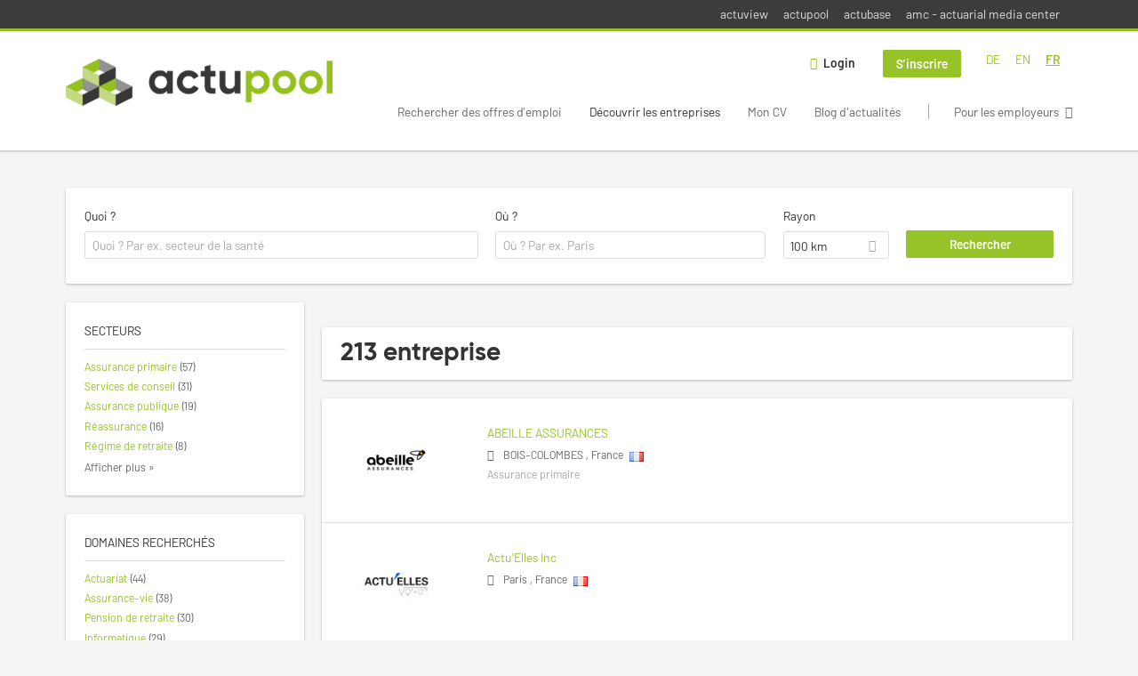

--- FILE ---
content_type: text/html; charset=utf-8
request_url: https://www.actupool.com/fr/unternehmen-suchen/mittelbetrieb-51-250-ma/mathematik/12525
body_size: 14146
content:
<!DOCTYPE html>
<!--[if IEMobile 7]><html class="no-js ie iem7" lang="fr" dir="ltr"><![endif]-->
<!--[if lte IE 6]><html class="no-js ie lt-ie9 lt-ie8 lt-ie7" lang="fr" dir="ltr"><![endif]-->
<!--[if (IE 7)&(!IEMobile)]><html class="no-js ie lt-ie9 lt-ie8" lang="fr" dir="ltr"><![endif]-->
<!--[if IE 8]><html class="no-js ie lt-ie9" lang="fr" dir="ltr"><![endif]-->
<!--[if (gte IE 9)|(gt IEMobile 7)]><html class="no-js ie" lang="fr" dir="ltr" prefix="og: http://ogp.me/ns# content: http://purl.org/rss/1.0/modules/content/ dc: http://purl.org/dc/terms/ foaf: http://xmlns.com/foaf/0.1/ rdfs: http://www.w3.org/2000/01/rdf-schema# sioc: http://rdfs.org/sioc/ns# sioct: http://rdfs.org/sioc/types# skos: http://www.w3.org/2004/02/skos/core# xsd: http://www.w3.org/2001/XMLSchema#"><![endif]-->
<!--[if !IE]><!--><html class="no-js" lang="fr" dir="ltr" prefix="og: http://ogp.me/ns# content: http://purl.org/rss/1.0/modules/content/ dc: http://purl.org/dc/terms/ foaf: http://xmlns.com/foaf/0.1/ rdfs: http://www.w3.org/2000/01/rdf-schema# sioc: http://rdfs.org/sioc/ns# sioct: http://rdfs.org/sioc/types# skos: http://www.w3.org/2004/02/skos/core# xsd: http://www.w3.org/2001/XMLSchema#"><!--<![endif]-->
<head>
  <title>Entreprise | actupool</title>
  <!--[if IE]><![endif]-->
<meta charset="utf-8" />
<script type="text/javascript">window.dataLayer = window.dataLayer || [];function gtag() {dataLayer.push(arguments);}gtag('consent', 'default', {ad_storage: 'denied',analytics_storage: 'denied',ad_user_data: 'denied',ad_personalization: 'denied',wait_for_update: 2000});gtag('set', 'ads_data_redaction', true);</script>
<meta name="description" content="213 entreprise - Entreprise sur actupool" />
<script type="application/ld+json">{"@context":"http:\/\/schema.org","@type":"WebSite","name":"actupool","url":"https:\/\/www.actupool.com"}</script>
<script type="application/ld+json">{"@context":"http:\/\/schema.org","@type":"Organization","url":"https:\/\/www.actupool.com","logo":"https:\/\/www.actupool.com\/fr\/sites\/all\/themes\/actupool\/logo.png"}</script>
<link as="image" href="https://www.actupool.com/sites/all/themes/actupool/logo.png" rel="preload" />
<link as="font" href="https://www.actupool.com/profiles/recruiter/themes/epiq/dist/fonts/fontawesome-webfont.woff" type="font/woff" crossorigin="1" rel="preload" />
<link rel="shortcut icon" href="https://www.actupool.com/sites/all/themes/actupool/favicon.ico" type="image/vnd.microsoft.icon" />
<script>window.dataLayer = window.dataLayer || []; window.dataLayer.push();</script>
<link rel="profile" href="http://www.w3.org/1999/xhtml/vocab" />
<meta property="og:image" name="twitter:image:src" content="https://www.actupool.com/sites/all/themes/actupool/dist/images/og-image.jpg" />
<meta property="og:image" content="https://www.actupool.com/sites/all/themes/actupool/dist/images/og-image.jpg" />
<meta name="HandheldFriendly" content="true" />
<meta name="MobileOptimized" content="width" />
<meta http-equiv="cleartype" content="on" />
<link rel="apple-touch-icon" href="https://www.actupool.com/sites/all/themes/actupool/apple-touch-icon.png" />
<link rel="apple-touch-icon-precomposed" href="https://www.actupool.com/sites/all/themes/actupool/apple-touch-icon-precomposed.png" />
<meta name="viewport" content="width=device-width, initial-scale=1.0, minimum-scale=1.0" />
<link rel="canonical" href="https://www.actupool.com/fr/unternehmen-suchen/mittelbetrieb-51-250-ma/mathematik" />
<meta property="og:site_name" content="actupool" />
<meta property="og:type" content="article" />
<meta property="og:url" content="https://www.actupool.com/fr/unternehmen-suchen/mittelbetrieb-51-250-ma/mathematik/12525" />
  <link type="text/css" rel="stylesheet" href="https://www.actupool.com/sites/default/files/advagg_css/css__ecI-b0vwEJN6z93gbin_rJzyoreyiqbGbvGNw-Nq9Js__v3bu_jS-KalT7VWCxG4S2YHDhQB22AbKBgcaS8N0x9U__bXjatBtxC3E72fPXg7pqk0kmNlswGYYqw_N4H9k1P5I.css" media="all" />
<style>@font-face{font-family:'drop';src:local(Arial),local(Droid)}@font-face{font-family:'spinjs';src:local(Arial),local(Droid)}.ajax-progress div.throbber{font-family:spinjs !important;line-height:15px;text-indent:1px;word-spacing:33px;letter-spacing:50px;font-size:25px;font-weight:400;text-decoration:none;color:#475a69;background-color:#000}</style>
<link type="text/css" rel="stylesheet" href="https://www.actupool.com/sites/default/files/advagg_css/css__92vbEODaRa5RAmafoOYT6vhNPe92o-94l7rzBFsdsL4__3g9geKSEL7Bi9frPpmyhbJqLlbd7VKV1PZSRY6FCB3Q__bXjatBtxC3E72fPXg7pqk0kmNlswGYYqw_N4H9k1P5I.css" media="all" />

<!--[if lte IE 8]>
<link type="text/css" rel="stylesheet" href="https://www.actupool.com/sites/default/files/advagg_css/css__ViiX6EVPw-kTGXAuH4gBNNca8HfjbtF-y5JfkuvuF28__HNu8L5O5f6CwjHl_FFPx2mByKxrlMYm1SGz-6evWEgI__bXjatBtxC3E72fPXg7pqk0kmNlswGYYqw_N4H9k1P5I.css" media="all" />
<![endif]-->
  <script src="https://app.usercentrics.eu/browser-ui/latest/loader.js" id="usercentrics-cmp" data-settings-id="000qEXSKx" defer="defer" data-tcf-enabled="true"></script>
</head>
<body class="html not-front not-logged-in page-search page-search-companies page-search-companies-mittelbetrieb-51-250-ma page-search-companies-mittelbetrieb-51-250-ma-mathematik page-search-companies-mittelbetrieb-51-250-ma-mathematik- page-search-companies-mittelbetrieb-51-250-ma-mathematik-12525 i18n-fr section-search sidebar-first has-branding-logo" x-ms-format-detection="none">
  <a href="#main-content" class="element-invisible element-focusable">Skip to main content</a>
  <noscript aria-hidden="true"><iframe src="https://www.googletagmanager.com/ns.html?id=GTM-WMNL69Q" height="0" width="0" style="display:none;visibility:hidden" title="Google Tag Manager">Google Tag Manager</iframe></noscript>    <div class="navigation--sites">
    <div class="l-container">
        <div class="l-region l-region--navigation-sites">
    <nav id="block-menu-menu-actupool-top-level-nav" role="navigation" class="block block--menu block--menu-menu-actupool-top-level-nav">
      
  <ul class="menu"><li class="first leaf"><a href="https://www.actuview.com/" target="_blank">actuview</a></li>
<li class="leaf"><a href="https://actupool.com">actupool</a></li>
<li class="leaf"><a href="https://actubase.com/">actubase</a></li>
<li class="last leaf"><a href="https://actuarial-media.com/" target="_blank">amc - actuarial media center</a></li>
</ul></nav>
  </div>
    </div>
  </div>
<div  class="l-page">
  <header class="l-header" role="banner">
    <div class="l-mobile-menu">
      <div class="menu">
        <button class="menu--mobile__switch svg-icon--action svg-icon">
          
<span class="recruiter-epiq-icon svg-icon"  class="recruiter-epiq-icon svg-icon">
<svg xmlns="http://www.w3.org/2000/svg" role="img" aria-labelledby="bars" viewBox="0 0 100 100">
      <title id="bars">Menu</title>
    <use
    xlink:href="https://www.actupool.com/sites/all/themes/actupool/dist/icons/defs/icons.svg?refresh2#bars"></use>
</svg>
</span>
        </button>
      </div>
      <div class="l-branding-mobile">
                              <a href="/fr"
               title="actupool" rel="home"
               class="site-logo">
              <img src="https://www.actupool.com/sites/all/themes/actupool/logo.png"
                   alt="actupool logo"/>
            </a>
                                </div>
      <a href="/search/job" class="svg-icon--action svg-icon">
        
<span class="recruiter-epiq-icon svg-icon"  class="recruiter-epiq-icon svg-icon">
<svg xmlns="http://www.w3.org/2000/svg" role="img" aria-labelledby="search" viewBox="0 0 100 100">
      <title id="search">Search for jobs</title>
    <use
    xlink:href="https://www.actupool.com/sites/all/themes/actupool/dist/icons/defs/icons.svg?refresh2#search"></use>
</svg>
</span>
      </a>
    </div>
    <div class="l-container">
      <div class="l-branding">
                  <a href="/fr"
             title="actupool" rel="home"
             class="site-logo">
            <img src="https://www.actupool.com/sites/all/themes/actupool/logo.png"
                 alt="actupool logo"/>
          </a>
                
                      </div>

            <div class="l-navigation-container mobile-menu">
        <div class="navigation__mobile-menu-branding">
                      <a href="/fr"
               title="actupool" rel="home"
               class="site-logo">
              <img src="https://www.actupool.com/sites/all/themes/actupool/logo.png"
                   alt="actupool logo"/>
            </a>
                    <button class="mobile-menu__close svg-icon--action">
            
<span class="recruiter-epiq-icon svg-icon svg-icon--action"  class="recruiter-epiq-icon svg-icon svg-icon--action">
<svg xmlns="http://www.w3.org/2000/svg" role="img" aria-labelledby="times" viewBox="0 0 100 100">
      <title id="times">Close menu</title>
    <use
    xlink:href="https://www.actupool.com/sites/all/themes/actupool/dist/icons/defs/icons.svg?refresh2#times"></use>
</svg>
</span>
          </button>
        </div>
        <div class="l-navigation-top">
                      <div class="l-region l-region--navigation-top">
    <div id="block-locale-language" role="complementary" class="block block--locale block--locale-language">
        <div class="block__title"><span>Langues</span></div>
      <div class="block__content">
    <ul class="language-switcher-locale-url"><li class="de first"><a href="/de/unternehmen-suchen/mittelbetrieb-51-250-ma/mathematik" class="language-link" xml:lang="de" hreflang="de">DE</a></li>
<li class="en-UK"><a href="/en/unternehmen-suchen/51-250-employees/mathematics" class="language-link" xml:lang="en-UK" hreflang="en">EN</a></li>
<li class="fr last"><a href="/fr/unternehmen-suchen/mittelbetrieb-51-250-ma/mathematik" class="language-link active" xml:lang="fr" hreflang="fr">FR</a></li>
</ul>  </div>
</div>
<nav id="block-menu-menu-login-menu" role="navigation" aria-label="Login menu" class="block block--menu block-user-menu block--menu-menu-login-menu">
        <div class="block__title"><span><strong>Login menu</strong></span></div>
    
  <ul class="menu"><li class="first leaf"><a href="/fr/user/login" class="login-transparent">Login</a></li>
<li class="last leaf"><a href="/fr/user/register" class="epiq-button--primary">S’inscrire</a></li>
</ul></nav>
  </div>
        </div>
        <div class="l-navigation-main">
            <div class="l-region l-region--navigation">
    <nav id="block-menu-menu-applicant-menu" role="navigation" aria-label="Applicant menu" class="block block--menu block-main-menu block-applicant-menu block--menu-menu-applicant-menu">
        <div class="block__title"><span><strong>Applicant menu</strong></span></div>
    
  <ul class="menu"><li class="first collapsed"><a href="/fr/jobs">Rechercher des offres d’emploi</a></li>
<li class="leaf active-trail"><a href="/fr/unternehmen-suchen" class="active-trail active">Découvrir les entreprises</a></li>
<li class="leaf"><a href="/fr/mon-cv">Mon CV</a></li>
<li class="leaf"><a href="/fr/news">Blog d&#039;actualités</a></li>
<li class="last leaf"><a href="/fr/recruiter" class="menu-item--switch">Pour les employeurs</a></li>
</ul></nav>
  </div>
        </div>
      </div>
    </div>
  </header>

  
      <div class="l-search">
      <div class="l-container">
          <div class="l-region l-region--search">
    <div id="block-views-cc6b601be0835d68231107649541f5e8" class="block block--views block-search block-company-search block--views-cc6b601be0835d68231107649541f5e8">
        <div class="block__content">
    <form role="search" class="views-exposed-form-company-profile-search-page" action="/fr/unternehmen-suchen/mittelbetrieb-51-250-ma/mathematik/12525" method="get" id="views-exposed-form-company-profile-search-page" accept-charset="UTF-8"><div><div class="views-exposed-form">
  <div class="views-exposed-widgets clearfix">
          <div id="edit-search-api-views-fulltext-wrapper" class="views-exposed-widget views-widget-filter-search_api_views_fulltext ">
                  <label for="edit-search-api-views-fulltext">
            Quoi ?          </label>
          <div class="views-widget">
            <div class="form-item form-type-autocomplete form-type-textfield form-item-search-api-views-fulltext">
 <div class="form-item-input"><input class="auto_submit form-text form-autocomplete" data-search-api-autocomplete-search="search_api_views_company_profile_search" placeholder="Quoi ? Par ex. secteur de la santé" type="text" id="edit-search-api-views-fulltext" name="search_api_views_fulltext" value="" size="30" maxlength="128" /><input type="hidden" id="edit-search-api-views-fulltext-autocomplete" value="https://www.actupool.com/sapi_autocomplete.php?machine_name=search_api_views_company_profile_search&amp;language=fr" disabled="disabled" class="autocomplete" />
</div></div>
          </div>
                      </div>
                <div id="edit-company-geo-location-wrapper" class="views-exposed-widget views-widget-filter-company_geo_location has-operator ">
                  <label for="edit-company-geo-location">
            Où ?          </label>
          <div class="views-widget">
            <input id="edit-company-geo-location" type="hidden" name="company_geo_location" value="" />
<div id='root-company-geo-location'><div class='views-exposed-widget' style='visibility: hidden;'><div class='geosuggest__input-wrapper'><input type='text'></div></div></div>          </div>
                      </div>
              <div class='views-exposed-widget views-widget-filter-company_geo_location views-geo-radius'>
          <label for="edit-radius">
            Rayon          </label>
          <div class="views-operator">
            <div class="form-item form-type-select form-item-radius">
  <div class="form-item-input"><select aria-label="Rayon" class="formawesome-enhanced form-select" id="edit-radius" name="radius"><option value="">-</option><option value="5">5 km</option><option value="25">25 km</option><option value="50">50 km</option><option value="100" selected="selected">100 km</option><option value="200">200 km</option></select>
</div></div>
          </div>
        </div>
                          <div class="views-exposed-widget views-submit-button">
      <div class="form-item form-type-submit form-item-Rechercher">
 <input type="submit" id="edit-submit-company-profile-search" name="Rechercher" value="Rechercher" class="form-submit button button--primary" />
</div>
<input class="latitude" data-geo="lat" type="hidden" name="lat" value="" />
<input class="longitude" data-geo="lng" type="hidden" name="lon" value="" />
<input class="country" data-geo="country" type="hidden" name="country" value="" />
<input class="administrative_area_level_1" data-geo="administrative_area_level_1" type="hidden" name="administrative_area_level_1" value="" />
    </div>
      </div>
</div>
</div></form>  </div>
</div>
  </div>
      </div>
    </div>
  
  <div class="l-main">
    <div class="l-container">
      <div class="l-content" role="main">
        <a id="main-content"></a>
                                                                          <div class="l-region l-region--content">
    <div class="view view-company-profile-search view-id-company_profile_search view-display-id-page view-dom-id-01604c2358afeafcf75899ef3ffbdd99">
            <div class="view-header">
      <h1 class="search-result-header">213 entreprise</h1>    </div>
  
  
  
      <div class="view-content">
        <div class="views-row views-row-1 views-row-odd views-row-first">
    <div class="entity entity-profile2 profile2-company-profile company_profile--teaser company-profile--teaser clearfix" about="/fr/unternehmen/abeille-assurances" typeof="" class="entity entity-profile2 profile2-company-profile company_profile--teaser">
  <div class="content">

    <a title='ABEILLE ASSURANCES'
       href='/fr/unternehmen/abeille-assurances'
      >
              <div class="company-profile__logo" >
          <picture  title="ABEILLE ASSURANCES">
<!--[if IE 9]><video style="display: none;"><![endif]-->
<source data-srcset="https://www.actupool.com/sites/default/files/styles/squared_teaser_logo_wide_1x/public/company_logos/abeille_assurances_logotype_rgb.png?itok=95avz0QQ 1x, https://www.actupool.com/sites/default/files/styles/squared_teaser_logo_wide_2x/public/company_logos/abeille_assurances_logotype_rgb.png?itok=SN9_MB1p 2x" data-aspectratio="200/200" media="(min-width: 1200px)" />
<source data-srcset="https://www.actupool.com/sites/default/files/styles/squared_teaser_logo_narrow_1x/public/company_logos/abeille_assurances_logotype_rgb.png?itok=F3XLGXRX 1x, https://www.actupool.com/sites/default/files/styles/squared_teaser_logo_narrow_2x/public/company_logos/abeille_assurances_logotype_rgb.png?itok=ZEXwj1e4 2x" data-aspectratio="200/200" media="(min-width: 800px)" />
<source data-srcset="https://www.actupool.com/sites/default/files/styles/squared_teaser_logo_small_1x/public/company_logos/abeille_assurances_logotype_rgb.png?itok=1kHx73o4 1x, https://www.actupool.com/sites/default/files/styles/squared_teaser_logo_small_2x/public/company_logos/abeille_assurances_logotype_rgb.png?itok=wC-ohfwP 2x" data-aspectratio="150/150" media="(min-width: 480px)" />
<source data-srcset="https://www.actupool.com/sites/default/files/styles/squared_teaser_logo_mobile_1x/public/company_logos/abeille_assurances_logotype_rgb.png?itok=5KNDvn0q 1x, https://www.actupool.com/sites/default/files/styles/squared_teaser_logo_mobile_2x/public/company_logos/abeille_assurances_logotype_rgb.png?itok=fL5QUdW0 2x" data-aspectratio="200/200" media="(min-width: 0px)" />
<!--[if IE 9]></video><![endif]-->
<img  class="lazyload" data-aspectratio="" data-src="https://www.actupool.com/sites/default/files/styles/frontpage_company_logo/public/company_logos/abeille_assurances_logotype_rgb.png?itok=Ub4qR1NN" alt="ABEILLE ASSURANCES" title="ABEILLE ASSURANCES" />
</picture>        </div>
      
      <div class="company-profile__info" >
        <h2 class="company-profile__name" >
          <div class="field field--name-field-company-name field--type-text field--label-hidden"><div class="field__items"><div class="field__item even">ABEILLE ASSURANCES</div></div></div>        </h2>

                  <div class="company-profile__address" >
            <div class="field field--name-field-company-address field--type-addressfield field--label-hidden"><div class="field__items"><div class="field__item even"><div class="street-block"><div class="thoroughfare">80 AVENUE DE L&#039;EUROPE</div></div>
<div class="addressfield-container-inline locality-block country-FR"><span class="postal-code">92270</span> <span class="locality">BOIS-COLOMBES</span></div>
, <span class="country">France</span></div></div></div><img typeof="foaf:Image" class="lazyload" data-src="https://www.actupool.com/profiles/recruiter/modules/countryicons_shiny/images/fr.png" alt="" />          </div>
        
                  <div class="company-profile__industry" >
            Assurance primaire          </div>
              </div>
    </a>

    <div class="company-profile__links">
      
      
      
      
      
          </div>
  </div>
</div>
  </div>
  <div class="views-row views-row-2 views-row-even">
    <div class="entity entity-profile2 profile2-company-profile company_profile--teaser company-profile--teaser clearfix" about="/fr/unternehmen/tets" typeof="" class="entity entity-profile2 profile2-company-profile company_profile--teaser">
  <div class="content">

    <a title='Actu&#039;Elles Inc'
       href='/fr/unternehmen/tets'
      >
              <div class="company-profile__logo" >
          <picture  title="Actu&#039;Elles Inc">
<!--[if IE 9]><video style="display: none;"><![endif]-->
<source data-srcset="https://www.actupool.com/sites/default/files/styles/squared_teaser_logo_wide_1x/public/company_logos/logo_actuelles_web.jpg?itok=SVvwHbmp 1x, https://www.actupool.com/sites/default/files/styles/squared_teaser_logo_wide_2x/public/company_logos/logo_actuelles_web.jpg?itok=tpGZEsh9 2x" data-aspectratio="200/200" media="(min-width: 1200px)" />
<source data-srcset="https://www.actupool.com/sites/default/files/styles/squared_teaser_logo_narrow_1x/public/company_logos/logo_actuelles_web.jpg?itok=PHXjWvlW 1x, https://www.actupool.com/sites/default/files/styles/squared_teaser_logo_narrow_2x/public/company_logos/logo_actuelles_web.jpg?itok=KDvmt-hU 2x" data-aspectratio="200/200" media="(min-width: 800px)" />
<source data-srcset="https://www.actupool.com/sites/default/files/styles/squared_teaser_logo_small_1x/public/company_logos/logo_actuelles_web.jpg?itok=fOUdEuXe 1x, https://www.actupool.com/sites/default/files/styles/squared_teaser_logo_small_2x/public/company_logos/logo_actuelles_web.jpg?itok=UZYoJd_N 2x" data-aspectratio="150/150" media="(min-width: 480px)" />
<source data-srcset="https://www.actupool.com/sites/default/files/styles/squared_teaser_logo_mobile_1x/public/company_logos/logo_actuelles_web.jpg?itok=MNL8uJfF 1x, https://www.actupool.com/sites/default/files/styles/squared_teaser_logo_mobile_2x/public/company_logos/logo_actuelles_web.jpg?itok=9nRPDQuT 2x" data-aspectratio="200/200" media="(min-width: 0px)" />
<!--[if IE 9]></video><![endif]-->
<img  class="lazyload" data-aspectratio="" data-src="https://www.actupool.com/sites/default/files/styles/frontpage_company_logo/public/company_logos/logo_actuelles_web.jpg?itok=6wio-VA1" alt="Actu&#039;Elles Inc" title="Actu&#039;Elles Inc" />
</picture>        </div>
      
      <div class="company-profile__info" >
        <h2 class="company-profile__name" >
          <div class="field field--name-field-company-name field--type-text field--label-hidden"><div class="field__items"><div class="field__item even">Actu&#039;Elles Inc</div></div></div>        </h2>

                  <div class="company-profile__address" >
            <div class="field field--name-field-company-address field--type-addressfield field--label-hidden"><div class="field__items"><div class="field__item even"><div class="street-block"><div class="thoroughfare">wedwe</div></div>
<div class="addressfield-container-inline locality-block country-FR"><span class="postal-code">75000</span> <span class="locality">Paris</span></div>
, <span class="country">France</span></div></div></div><img typeof="foaf:Image" class="lazyload" data-src="https://www.actupool.com/profiles/recruiter/modules/countryicons_shiny/images/fr.png" alt="" />          </div>
        
              </div>
    </a>

    <div class="company-profile__links">
      
      
      
      
      
          </div>
  </div>
</div>
  </div>
  <div class="views-row views-row-3 views-row-odd">
    <div class="entity entity-profile2 profile2-company-profile company_profile--teaser company-profile--teaser clearfix" about="/fr/unternehmen/actuarial-association-europe" typeof="" class="entity entity-profile2 profile2-company-profile company_profile--teaser">
  <div class="content">

    <a title='Actuarial Association of Europe '
       href='/fr/unternehmen/actuarial-association-europe'
      >
              <div class="company-profile__logo" >
          <picture  title="Actuarial Association of Europe ">
<!--[if IE 9]><video style="display: none;"><![endif]-->
<source data-srcset="https://www.actupool.com/sites/default/files/styles/squared_teaser_logo_wide_1x/public/company_logos/aae-logo.png?itok=XVBlShPt 1x, https://www.actupool.com/sites/default/files/styles/squared_teaser_logo_wide_2x/public/company_logos/aae-logo.png?itok=QcSYE2Ua 2x" data-aspectratio="200/200" media="(min-width: 1200px)" />
<source data-srcset="https://www.actupool.com/sites/default/files/styles/squared_teaser_logo_narrow_1x/public/company_logos/aae-logo.png?itok=iX_4Xzva 1x, https://www.actupool.com/sites/default/files/styles/squared_teaser_logo_narrow_2x/public/company_logos/aae-logo.png?itok=pg1vgPAL 2x" data-aspectratio="200/200" media="(min-width: 800px)" />
<source data-srcset="https://www.actupool.com/sites/default/files/styles/squared_teaser_logo_small_1x/public/company_logos/aae-logo.png?itok=ZyRaQ0wa 1x, https://www.actupool.com/sites/default/files/styles/squared_teaser_logo_small_2x/public/company_logos/aae-logo.png?itok=uz6mBsW2 2x" data-aspectratio="150/150" media="(min-width: 480px)" />
<source data-srcset="https://www.actupool.com/sites/default/files/styles/squared_teaser_logo_mobile_1x/public/company_logos/aae-logo.png?itok=VfaX4Zui 1x, https://www.actupool.com/sites/default/files/styles/squared_teaser_logo_mobile_2x/public/company_logos/aae-logo.png?itok=aCpE52Tz 2x" data-aspectratio="200/200" media="(min-width: 0px)" />
<!--[if IE 9]></video><![endif]-->
<img  class="lazyload" data-aspectratio="" data-src="https://www.actupool.com/sites/default/files/styles/frontpage_company_logo/public/company_logos/aae-logo.png?itok=afoei3nj" alt="Actuarial Association of Europe " title="Actuarial Association of Europe " />
</picture>        </div>
      
      <div class="company-profile__info" >
        <h2 class="company-profile__name" >
          <div class="field field--name-field-company-name field--type-text field--label-hidden"><div class="field__items"><div class="field__item even">Actuarial Association of Europe </div></div></div>        </h2>

                  <div class="company-profile__address" >
            <div class="field field--name-field-company-address field--type-addressfield field--label-hidden"><div class="field__items"><div class="field__item even"><div class="street-block"><div class="thoroughfare">Maison des Actuaires, 1 Place du Samedi</div></div>
<div class="addressfield-container-inline locality-block country-BE"><span class="postal-code">B-1000</span> <span class="locality">Brussels</span></div>
, <span class="country">Belgique</span></div></div></div><img typeof="foaf:Image" class="lazyload" data-src="https://www.actupool.com/profiles/recruiter/modules/countryicons_shiny/images/be.png" alt="" />          </div>
        
                  <div class="company-profile__industry" >
            Association          </div>
              </div>
    </a>

    <div class="company-profile__links">
              <div class="company-profile__job-count">
          <span><a href="/fr/unternehmen/actuarial-association-europe#company-profile-jobs">1 job</a></span>
        </div>
      
      
      
      
      
          </div>
  </div>
</div>
  </div>
  <div class="views-row views-row-4 views-row-even">
    <div class="entity entity-profile2 profile2-company-profile company_profile--teaser company-profile--teaser clearfix" about="/fr/unternehmen/actuarial-media-center" typeof="" class="entity entity-profile2 profile2-company-profile company_profile--teaser">
  <div class="content">

    <a title='Actuarial Media Center'
       href='/fr/unternehmen/actuarial-media-center'
      >
              <div class="company-profile__logo" >
          <picture  title="Actuarial Media Center">
<!--[if IE 9]><video style="display: none;"><![endif]-->
<source data-srcset="https://www.actupool.com/sites/default/files/styles/squared_teaser_logo_wide_1x/public/company_logos/dav_amc_logo_quad.png?itok=o8eoTfZZ 1x, https://www.actupool.com/sites/default/files/styles/squared_teaser_logo_wide_2x/public/company_logos/dav_amc_logo_quad.png?itok=dms4BzJU 2x" data-aspectratio="200/200" media="(min-width: 1200px)" />
<source data-srcset="https://www.actupool.com/sites/default/files/styles/squared_teaser_logo_narrow_1x/public/company_logos/dav_amc_logo_quad.png?itok=clHIdD15 1x, https://www.actupool.com/sites/default/files/styles/squared_teaser_logo_narrow_2x/public/company_logos/dav_amc_logo_quad.png?itok=wCCFb6kX 2x" data-aspectratio="200/200" media="(min-width: 800px)" />
<source data-srcset="https://www.actupool.com/sites/default/files/styles/squared_teaser_logo_small_1x/public/company_logos/dav_amc_logo_quad.png?itok=nV4FQF2- 1x, https://www.actupool.com/sites/default/files/styles/squared_teaser_logo_small_2x/public/company_logos/dav_amc_logo_quad.png?itok=vgajtaOe 2x" data-aspectratio="150/150" media="(min-width: 480px)" />
<source data-srcset="https://www.actupool.com/sites/default/files/styles/squared_teaser_logo_mobile_1x/public/company_logos/dav_amc_logo_quad.png?itok=mk1OwbPS 1x, https://www.actupool.com/sites/default/files/styles/squared_teaser_logo_mobile_2x/public/company_logos/dav_amc_logo_quad.png?itok=pUKcLsMh 2x" data-aspectratio="200/200" media="(min-width: 0px)" />
<!--[if IE 9]></video><![endif]-->
<img  class="lazyload" data-aspectratio="" data-src="https://www.actupool.com/sites/default/files/styles/frontpage_company_logo/public/company_logos/dav_amc_logo_quad.png?itok=FPRkW1zS" alt="Actuarial Media Center" title="Actuarial Media Center" />
</picture>        </div>
      
      <div class="company-profile__info" >
        <h2 class="company-profile__name" >
          <div class="field field--name-field-company-name field--type-text field--label-hidden"><div class="field__items"><div class="field__item even">Actuarial Media Center</div></div></div>        </h2>

                  <div class="company-profile__address" >
            <div class="field field--name-field-company-address field--type-addressfield field--label-hidden"><div class="field__items"><div class="field__item even"><div class="street-block"><div class="thoroughfare">Hohenstaufenring 47-51</div></div>
<div class="addressfield-container-inline locality-block country-DE country-hidden"><span class="postal-code">50674</span> <span class="locality">Köln</span></div>
</div></div></div>          </div>
        
                  <div class="company-profile__industry" >
                      </div>
              </div>
    </a>

    <div class="company-profile__links">
      
      
      
      
      
          </div>
  </div>
</div>
  </div>
  <div class="views-row views-row-5 views-row-odd">
    <div class="entity entity-profile2 profile2-company-profile company_profile--teaser company-profile--teaser clearfix" about="/fr/unternehmen/adesso-benefit-solutions-gmbh" typeof="" class="entity entity-profile2 profile2-company-profile company_profile--teaser">
  <div class="content">

    <a title='adesso benefit solutions GmbH'
       href='/fr/unternehmen/adesso-benefit-solutions-gmbh'
      >
              <div class="company-profile__logo" >
          <picture  title="adesso benefit solutions GmbH">
<!--[if IE 9]><video style="display: none;"><![endif]-->
<source data-srcset="https://www.actupool.com/sites/default/files/styles/squared_teaser_logo_wide_1x/public/company_logos/adesso_benefit_solutions_logo_ohne_rand.png?itok=DYztw8BE 1x, https://www.actupool.com/sites/default/files/styles/squared_teaser_logo_wide_2x/public/company_logos/adesso_benefit_solutions_logo_ohne_rand.png?itok=ZpI8yAam 2x" data-aspectratio="200/200" media="(min-width: 1200px)" />
<source data-srcset="https://www.actupool.com/sites/default/files/styles/squared_teaser_logo_narrow_1x/public/company_logos/adesso_benefit_solutions_logo_ohne_rand.png?itok=bIvSPP6l 1x, https://www.actupool.com/sites/default/files/styles/squared_teaser_logo_narrow_2x/public/company_logos/adesso_benefit_solutions_logo_ohne_rand.png?itok=xDqwTb_5 2x" data-aspectratio="200/200" media="(min-width: 800px)" />
<source data-srcset="https://www.actupool.com/sites/default/files/styles/squared_teaser_logo_small_1x/public/company_logos/adesso_benefit_solutions_logo_ohne_rand.png?itok=QOTomRMb 1x, https://www.actupool.com/sites/default/files/styles/squared_teaser_logo_small_2x/public/company_logos/adesso_benefit_solutions_logo_ohne_rand.png?itok=yCeeA_6N 2x" data-aspectratio="150/150" media="(min-width: 480px)" />
<source data-srcset="https://www.actupool.com/sites/default/files/styles/squared_teaser_logo_mobile_1x/public/company_logos/adesso_benefit_solutions_logo_ohne_rand.png?itok=2ZX8Tnz3 1x, https://www.actupool.com/sites/default/files/styles/squared_teaser_logo_mobile_2x/public/company_logos/adesso_benefit_solutions_logo_ohne_rand.png?itok=NDwP2_qh 2x" data-aspectratio="200/200" media="(min-width: 0px)" />
<!--[if IE 9]></video><![endif]-->
<img  class="lazyload" data-aspectratio="" data-src="https://www.actupool.com/sites/default/files/styles/frontpage_company_logo/public/company_logos/adesso_benefit_solutions_logo_ohne_rand.png?itok=tcnoPGsF" alt="adesso benefit solutions GmbH" title="adesso benefit solutions GmbH" />
</picture>        </div>
      
      <div class="company-profile__info" >
        <h2 class="company-profile__name" >
          <div class="field field--name-field-company-name field--type-text field--label-hidden"><div class="field__items"><div class="field__item even">adesso benefit solutions GmbH</div></div></div>        </h2>

                  <div class="company-profile__address" >
            <div class="field field--name-field-company-address field--type-addressfield field--label-hidden"><div class="field__items"><div class="field__item even"><div class="street-block"><div class="thoroughfare">Adessoplatz 1</div></div>
<div class="addressfield-container-inline locality-block country-DE country-hidden"><span class="postal-code">44269</span> <span class="locality">Dortmund</span></div>
</div></div></div>          </div>
        
                  <div class="company-profile__industry" >
                      </div>
              </div>
    </a>

    <div class="company-profile__links">
      
      
      
      
      
          </div>
  </div>
</div>
  </div>
  <div class="views-row views-row-6 views-row-even">
    <div class="entity entity-profile2 profile2-company-profile company_profile--teaser company-profile--teaser clearfix" about="/fr/unternehmen/advice1" typeof="" class="entity entity-profile2 profile2-company-profile company_profile--teaser">
  <div class="content">

    <a title='Advice1 Consulting GmbH'
       href='/fr/unternehmen/advice1'
      >
              <div class="company-profile__logo" >
          <picture  title="Advice1 Consulting GmbH">
<!--[if IE 9]><video style="display: none;"><![endif]-->
<source data-srcset="https://www.actupool.com/sites/default/files/styles/squared_teaser_logo_wide_1x/public/company_logos/advice1_logo_rgb_auf_weiss_ohne_www.jpg?itok=HQTkAXFI 1x, https://www.actupool.com/sites/default/files/styles/squared_teaser_logo_wide_2x/public/company_logos/advice1_logo_rgb_auf_weiss_ohne_www.jpg?itok=bMVEEPqW 2x" data-aspectratio="200/200" media="(min-width: 1200px)" />
<source data-srcset="https://www.actupool.com/sites/default/files/styles/squared_teaser_logo_narrow_1x/public/company_logos/advice1_logo_rgb_auf_weiss_ohne_www.jpg?itok=7nOUlQXF 1x, https://www.actupool.com/sites/default/files/styles/squared_teaser_logo_narrow_2x/public/company_logos/advice1_logo_rgb_auf_weiss_ohne_www.jpg?itok=n4j72idb 2x" data-aspectratio="200/200" media="(min-width: 800px)" />
<source data-srcset="https://www.actupool.com/sites/default/files/styles/squared_teaser_logo_small_1x/public/company_logos/advice1_logo_rgb_auf_weiss_ohne_www.jpg?itok=YoKCFKHV 1x, https://www.actupool.com/sites/default/files/styles/squared_teaser_logo_small_2x/public/company_logos/advice1_logo_rgb_auf_weiss_ohne_www.jpg?itok=7geNpnc5 2x" data-aspectratio="150/150" media="(min-width: 480px)" />
<source data-srcset="https://www.actupool.com/sites/default/files/styles/squared_teaser_logo_mobile_1x/public/company_logos/advice1_logo_rgb_auf_weiss_ohne_www.jpg?itok=gqyTMFDY 1x, https://www.actupool.com/sites/default/files/styles/squared_teaser_logo_mobile_2x/public/company_logos/advice1_logo_rgb_auf_weiss_ohne_www.jpg?itok=DSipQob7 2x" data-aspectratio="200/200" media="(min-width: 0px)" />
<!--[if IE 9]></video><![endif]-->
<img  class="lazyload" data-aspectratio="" data-src="https://www.actupool.com/sites/default/files/styles/frontpage_company_logo/public/company_logos/advice1_logo_rgb_auf_weiss_ohne_www.jpg?itok=B95cJXdg" alt="Advice1 Consulting GmbH" title="Advice1 Consulting GmbH" />
</picture>        </div>
      
      <div class="company-profile__info" >
        <h2 class="company-profile__name" >
          <div class="field field--name-field-company-name field--type-text field--label-hidden"><div class="field__items"><div class="field__item even">Advice1 Consulting GmbH</div></div></div>        </h2>

                  <div class="company-profile__address" >
            <div class="field field--name-field-company-address field--type-addressfield field--label-hidden"><div class="field__items"><div class="field__item even"><div class="street-block"><div class="thoroughfare">Danziger Straße 42</div></div>
<div class="addressfield-container-inline locality-block country-DE country-hidden"><span class="postal-code">74321</span> <span class="locality">Bietigheim-Bissingen</span></div>
</div></div></div>          </div>
        
                  <div class="company-profile__industry" >
            Services de conseil          </div>
              </div>
    </a>

    <div class="company-profile__links">
      
      
      
      
      
          </div>
  </div>
</div>
  </div>
  <div class="views-row views-row-7 views-row-odd">
    <div class="entity entity-profile2 profile2-company-profile company_profile--teaser company-profile--teaser clearfix" about="/fr/unternehmen/aeiforia-gmbh" typeof="" class="entity entity-profile2 profile2-company-profile company_profile--teaser">
  <div class="content">

    <a title='Aeiforia GmbH'
       href='/fr/unternehmen/aeiforia-gmbh'
      >
              <div class="company-profile__logo" >
          <picture  title="Aeiforia GmbH">
<!--[if IE 9]><video style="display: none;"><![endif]-->
<source data-srcset="https://www.actupool.com/sites/default/files/styles/squared_teaser_logo_wide_1x/public/company_logos/aeiforia_kreis_claim_rgb.png?itok=cbvt93ia 1x, https://www.actupool.com/sites/default/files/styles/squared_teaser_logo_wide_2x/public/company_logos/aeiforia_kreis_claim_rgb.png?itok=JqO13dT5 2x" data-aspectratio="200/200" media="(min-width: 1200px)" />
<source data-srcset="https://www.actupool.com/sites/default/files/styles/squared_teaser_logo_narrow_1x/public/company_logos/aeiforia_kreis_claim_rgb.png?itok=zUIA3KB0 1x, https://www.actupool.com/sites/default/files/styles/squared_teaser_logo_narrow_2x/public/company_logos/aeiforia_kreis_claim_rgb.png?itok=RAI7Q0MI 2x" data-aspectratio="200/200" media="(min-width: 800px)" />
<source data-srcset="https://www.actupool.com/sites/default/files/styles/squared_teaser_logo_small_1x/public/company_logos/aeiforia_kreis_claim_rgb.png?itok=xKx4Gp8A 1x, https://www.actupool.com/sites/default/files/styles/squared_teaser_logo_small_2x/public/company_logos/aeiforia_kreis_claim_rgb.png?itok=03_98-iK 2x" data-aspectratio="150/150" media="(min-width: 480px)" />
<source data-srcset="https://www.actupool.com/sites/default/files/styles/squared_teaser_logo_mobile_1x/public/company_logos/aeiforia_kreis_claim_rgb.png?itok=B9IT6gIp 1x, https://www.actupool.com/sites/default/files/styles/squared_teaser_logo_mobile_2x/public/company_logos/aeiforia_kreis_claim_rgb.png?itok=9uC85f4k 2x" data-aspectratio="200/200" media="(min-width: 0px)" />
<!--[if IE 9]></video><![endif]-->
<img  class="lazyload" data-aspectratio="" data-src="https://www.actupool.com/sites/default/files/styles/frontpage_company_logo/public/company_logos/aeiforia_kreis_claim_rgb.png?itok=3aEvANRu" alt="Aeiforia GmbH" title="Aeiforia GmbH" />
</picture>        </div>
      
      <div class="company-profile__info" >
        <h2 class="company-profile__name" >
          <div class="field field--name-field-company-name field--type-text field--label-hidden"><div class="field__items"><div class="field__item even">Aeiforia GmbH</div></div></div>        </h2>

                  <div class="company-profile__address" >
            <div class="field field--name-field-company-address field--type-addressfield field--label-hidden"><div class="field__items"><div class="field__item even"><div class="street-block"><div class="thoroughfare">Kaiserstraße 1</div></div>
<div class="addressfield-container-inline locality-block country-DE country-hidden"><span class="postal-code">56410</span> <span class="locality">Montabaur</span></div>
</div></div></div>          </div>
        
                  <div class="company-profile__industry" >
            Services de conseil          </div>
              </div>
    </a>

    <div class="company-profile__links">
              <div class="company-profile__job-count">
          <span><a href="/fr/unternehmen/aeiforia-gmbh#company-profile-jobs">3 jobs</a></span>
        </div>
      
      
      
      
      
          </div>
  </div>
</div>
  </div>
  <div class="views-row views-row-8 views-row-even">
    <div class="entity entity-profile2 profile2-company-profile company_profile--teaser company-profile--teaser clearfix" about="/fr/unternehmen/agila-haustierversicherung-ag" typeof="" class="entity entity-profile2 profile2-company-profile company_profile--teaser">
  <div class="content">

    <a title='AGILA Haustierversicherung AG'
       href='/fr/unternehmen/agila-haustierversicherung-ag'
      >
              <div class="company-profile__logo" >
          <picture  title="AGILA Haustierversicherung AG">
<!--[if IE 9]><video style="display: none;"><![endif]-->
<source data-srcset="https://www.actupool.com/sites/default/files/styles/squared_teaser_logo_wide_1x/public/company_logos/agila.png?itok=UatVYhwB 1x, https://www.actupool.com/sites/default/files/styles/squared_teaser_logo_wide_2x/public/company_logos/agila.png?itok=E21INuqH 2x" data-aspectratio="200/200" media="(min-width: 1200px)" />
<source data-srcset="https://www.actupool.com/sites/default/files/styles/squared_teaser_logo_narrow_1x/public/company_logos/agila.png?itok=7yDPRWKK 1x, https://www.actupool.com/sites/default/files/styles/squared_teaser_logo_narrow_2x/public/company_logos/agila.png?itok=wIlBZo_U 2x" data-aspectratio="200/200" media="(min-width: 800px)" />
<source data-srcset="https://www.actupool.com/sites/default/files/styles/squared_teaser_logo_small_1x/public/company_logos/agila.png?itok=a4bgmOHe 1x, https://www.actupool.com/sites/default/files/styles/squared_teaser_logo_small_2x/public/company_logos/agila.png?itok=-mrIjUm3 2x" data-aspectratio="150/150" media="(min-width: 480px)" />
<source data-srcset="https://www.actupool.com/sites/default/files/styles/squared_teaser_logo_mobile_1x/public/company_logos/agila.png?itok=R2dJgMbU 1x, https://www.actupool.com/sites/default/files/styles/squared_teaser_logo_mobile_2x/public/company_logos/agila.png?itok=2JkgLkWQ 2x" data-aspectratio="200/200" media="(min-width: 0px)" />
<!--[if IE 9]></video><![endif]-->
<img  class="lazyload" data-aspectratio="" data-src="https://www.actupool.com/sites/default/files/styles/frontpage_company_logo/public/company_logos/agila.png?itok=ycrDV44W" alt="AGILA Haustierversicherung AG" title="AGILA Haustierversicherung AG" />
</picture>        </div>
      
      <div class="company-profile__info" >
        <h2 class="company-profile__name" >
          <div class="field field--name-field-company-name field--type-text field--label-hidden"><div class="field__items"><div class="field__item even">AGILA Haustierversicherung AG</div></div></div>        </h2>

                  <div class="company-profile__address" >
            <div class="field field--name-field-company-address field--type-addressfield field--label-hidden"><div class="field__items"><div class="field__item even"><div class="street-block"><div class="thoroughfare">Breite Straße 6-8</div></div>
<div class="addressfield-container-inline locality-block country-DE country-hidden"><span class="postal-code">30159</span> <span class="locality">Hannover</span></div>
</div></div></div>          </div>
        
                  <div class="company-profile__industry" >
                      </div>
              </div>
    </a>

    <div class="company-profile__links">
      
      
      
      
      
          </div>
  </div>
</div>
  </div>
  <div class="views-row views-row-9 views-row-odd">
    <div class="entity entity-profile2 profile2-company-profile company_profile--teaser company-profile--teaser clearfix" about="/fr/unternehmen/aig-europe-sa" typeof="" class="entity entity-profile2 profile2-company-profile company_profile--teaser">
  <div class="content">

    <a title='AIG Europe S.A.'
       href='/fr/unternehmen/aig-europe-sa'
      >
              <div class="company-profile__logo" >
          <picture  title="AIG Europe S.A.">
<!--[if IE 9]><video style="display: none;"><![endif]-->
<source data-srcset="https://www.actupool.com/sites/default/files/styles/squared_teaser_logo_wide_1x/public/company_logos/aig_core_r_rgb.png?itok=wTpbJg3N 1x, https://www.actupool.com/sites/default/files/styles/squared_teaser_logo_wide_2x/public/company_logos/aig_core_r_rgb.png?itok=EPPKbuU_ 2x" data-aspectratio="200/200" media="(min-width: 1200px)" />
<source data-srcset="https://www.actupool.com/sites/default/files/styles/squared_teaser_logo_narrow_1x/public/company_logos/aig_core_r_rgb.png?itok=tbVujCkf 1x, https://www.actupool.com/sites/default/files/styles/squared_teaser_logo_narrow_2x/public/company_logos/aig_core_r_rgb.png?itok=WZeC9Z3y 2x" data-aspectratio="200/200" media="(min-width: 800px)" />
<source data-srcset="https://www.actupool.com/sites/default/files/styles/squared_teaser_logo_small_1x/public/company_logos/aig_core_r_rgb.png?itok=6i5SRuv0 1x, https://www.actupool.com/sites/default/files/styles/squared_teaser_logo_small_2x/public/company_logos/aig_core_r_rgb.png?itok=Mc-tOFYw 2x" data-aspectratio="150/150" media="(min-width: 480px)" />
<source data-srcset="https://www.actupool.com/sites/default/files/styles/squared_teaser_logo_mobile_1x/public/company_logos/aig_core_r_rgb.png?itok=jgsgPytS 1x, https://www.actupool.com/sites/default/files/styles/squared_teaser_logo_mobile_2x/public/company_logos/aig_core_r_rgb.png?itok=lFu_5Fd9 2x" data-aspectratio="200/200" media="(min-width: 0px)" />
<!--[if IE 9]></video><![endif]-->
<img  class="lazyload" data-aspectratio="" data-src="https://www.actupool.com/sites/default/files/styles/frontpage_company_logo/public/company_logos/aig_core_r_rgb.png?itok=WWcbk6W8" alt="AIG Europe S.A." title="AIG Europe S.A." />
</picture>        </div>
      
      <div class="company-profile__info" >
        <h2 class="company-profile__name" >
          <div class="field field--name-field-company-name field--type-text field--label-hidden"><div class="field__items"><div class="field__item even">AIG Europe S.A.</div></div></div>        </h2>

                  <div class="company-profile__address" >
            <div class="field field--name-field-company-address field--type-addressfield field--label-hidden"><div class="field__items"><div class="field__item even"><div class="street-block"><div class="thoroughfare">Neue Mainzer Str. 46-50</div></div>
<div class="addressfield-container-inline locality-block country-DE country-hidden"><span class="postal-code">60311</span> <span class="locality">Frankfurt am Main</span></div>
</div></div></div>          </div>
        
                  <div class="company-profile__industry" >
            Assurance primaire          </div>
              </div>
    </a>

    <div class="company-profile__links">
      
      
      
      
      
          </div>
  </div>
</div>
  </div>
  <div class="views-row views-row-10 views-row-even views-row-last">
    <div class="entity entity-profile2 profile2-company-profile company_profile--teaser company-profile--teaser clearfix" about="/fr/unternehmen/aig-europe-sa-0" typeof="" class="entity entity-profile2 profile2-company-profile company_profile--teaser">
  <div class="content">

    <a title='AIG Europe S.A.'
       href='/fr/unternehmen/aig-europe-sa-0'
      >
              <div class="company-profile__logo" >
          <picture  title="AIG Europe S.A.">
<!--[if IE 9]><video style="display: none;"><![endif]-->
<source data-srcset="https://www.actupool.com/sites/default/files/styles/squared_teaser_logo_wide_1x/public/company_logos/aig_core_r_rgb_0.png?itok=6C0ZjGux 1x, https://www.actupool.com/sites/default/files/styles/squared_teaser_logo_wide_2x/public/company_logos/aig_core_r_rgb_0.png?itok=JOg2flRF 2x" data-aspectratio="200/200" media="(min-width: 1200px)" />
<source data-srcset="https://www.actupool.com/sites/default/files/styles/squared_teaser_logo_narrow_1x/public/company_logos/aig_core_r_rgb_0.png?itok=lLnmguUO 1x, https://www.actupool.com/sites/default/files/styles/squared_teaser_logo_narrow_2x/public/company_logos/aig_core_r_rgb_0.png?itok=bCpwDwVc 2x" data-aspectratio="200/200" media="(min-width: 800px)" />
<source data-srcset="https://www.actupool.com/sites/default/files/styles/squared_teaser_logo_small_1x/public/company_logos/aig_core_r_rgb_0.png?itok=oPKs4-S3 1x, https://www.actupool.com/sites/default/files/styles/squared_teaser_logo_small_2x/public/company_logos/aig_core_r_rgb_0.png?itok=py0hQt8J 2x" data-aspectratio="150/150" media="(min-width: 480px)" />
<source data-srcset="https://www.actupool.com/sites/default/files/styles/squared_teaser_logo_mobile_1x/public/company_logos/aig_core_r_rgb_0.png?itok=-YcahfOc 1x, https://www.actupool.com/sites/default/files/styles/squared_teaser_logo_mobile_2x/public/company_logos/aig_core_r_rgb_0.png?itok=rOF_4Hut 2x" data-aspectratio="200/200" media="(min-width: 0px)" />
<!--[if IE 9]></video><![endif]-->
<img  class="lazyload" data-aspectratio="" data-src="https://www.actupool.com/sites/default/files/styles/frontpage_company_logo/public/company_logos/aig_core_r_rgb_0.png?itok=EsDPR2AP" alt="AIG Europe S.A." title="AIG Europe S.A." />
</picture>        </div>
      
      <div class="company-profile__info" >
        <h2 class="company-profile__name" >
          <div class="field field--name-field-company-name field--type-text field--label-hidden"><div class="field__items"><div class="field__item even">AIG Europe S.A.</div></div></div>        </h2>

                  <div class="company-profile__address" >
            <div class="field field--name-field-company-address field--type-addressfield field--label-hidden"><div class="field__items"><div class="field__item even"><div class="street-block"><div class="thoroughfare">Neue Mainzer Str. 46-50</div></div>
<div class="addressfield-container-inline locality-block country-DE country-hidden"><span class="postal-code">60311</span> <span class="locality">Frankfurt am Main</span></div>
</div></div></div>          </div>
        
                  <div class="company-profile__industry" >
            Assurance primaire          </div>
              </div>
    </a>

    <div class="company-profile__links">
      
      
      
      
      
          </div>
  </div>
</div>
  </div>
    </div>
  
      <h2 class="element-invisible">Pages</h2><ul class="pager"><li class="pager__item pager__item--current">1</li>
<li class="pager__item"><a href="/fr/unternehmen-suchen/mittelbetrieb-51-250-ma/mathematik/12525?page=1">2</a></li>
<li class="pager__item"><a href="/fr/unternehmen-suchen/mittelbetrieb-51-250-ma/mathematik/12525?page=2">3</a></li>
<li class="pager__item"><a href="/fr/unternehmen-suchen/mittelbetrieb-51-250-ma/mathematik/12525?page=3">4</a></li>
<li class="pager__item"><a href="/fr/unternehmen-suchen/mittelbetrieb-51-250-ma/mathematik/12525?page=4">5</a></li>
<li class="pager__item"><a href="/fr/unternehmen-suchen/mittelbetrieb-51-250-ma/mathematik/12525?page=5">6</a></li>
<li class="pager__item"><a href="/fr/unternehmen-suchen/mittelbetrieb-51-250-ma/mathematik/12525?page=6">7</a></li>
<li class="pager__item"><a href="/fr/unternehmen-suchen/mittelbetrieb-51-250-ma/mathematik/12525?page=7">8</a></li>
<li class="pager__item"><a href="/fr/unternehmen-suchen/mittelbetrieb-51-250-ma/mathematik/12525?page=8">9</a></li>
<li class="pager__item pager__item--ellipsis">…</li>
<li class="pager__item pager__item--next"><a href="/fr/unternehmen-suchen/mittelbetrieb-51-250-ma/mathematik/12525?page=1">›</a></li>
</ul>  
  
  
  
  
</div>  </div>
              </div>

      <div role="complementary" class="l-region l-region--sidebar-first mini-exposed-filters sidebar--facetapi mobile-menu"'>
<div class="navigation__mobile-menu-branding">
      <a href="/fr"
       title="actupool" rel="home"
       class="site-logo">
      <img src="https://www.actupool.com/sites/all/themes/actupool/logo.png"
           alt="actupool"/>
    </a>
    <button class="mobile-menu__close svg-icon--action">
    
<span class="recruiter-epiq-icon svg-icon svg-icon--action"  class="recruiter-epiq-icon svg-icon svg-icon--action">
<svg xmlns="http://www.w3.org/2000/svg" role="img" aria-labelledby="times--2" viewBox="0 0 100 100">
      <title id="times--2">Close menu</title>
    <use
    xlink:href="https://www.actupool.com/sites/all/themes/actupool/dist/icons/defs/icons.svg?refresh2#times"></use>
</svg>
</span>
  </button>
</div>
<div id="block-facetapi-134ofvkgwum9f4kkawjy0hlxcm1wdi3p" class="block block--facetapi block--facetapi-134ofvkgwum9f4kkawjy0hlxcm1wdi3p block--menu">
        <div class="block__title"><span>SECTEURS</span></div>
      <div class="block__content">
    <ul class="facetapi-facetapi-links facetapi-facet-field-company-profile-infofield-company-industryparents-all" id="facetapi-facet-search-apicompany-profile-search-block-field-company-profile-infofield-company-industryparents-all"><li class="leaf"><a href="/fr/unternehmen-suchen/erstversicherung" class="facetapi-inactive" id="facetapi-link--40"><span class="facetapi-facet-text">Assurance primaire</span> <span class="facetapi-link__counter">(57)</span></a></li>
<li class="leaf"><a href="/fr/unternehmen-suchen/beratungsunternehmen" class="facetapi-inactive" id="facetapi-link--41"><span class="facetapi-facet-text">Services de conseil</span> <span class="facetapi-link__counter">(31)</span></a></li>
<li class="leaf"><a href="/fr/unternehmen-suchen/offentliche-versicherung" class="facetapi-inactive" id="facetapi-link--42"><span class="facetapi-facet-text">Assurance publique</span> <span class="facetapi-link__counter">(19)</span></a></li>
<li class="leaf"><a href="/fr/unternehmen-suchen/ruckversicherung" class="facetapi-inactive" id="facetapi-link--43"><span class="facetapi-facet-text">Réassurance</span> <span class="facetapi-link__counter">(16)</span></a></li>
<li class="leaf"><a href="/fr/unternehmen-suchen/versorgungseinrichtung" class="facetapi-inactive" id="facetapi-link--44"><span class="facetapi-facet-text">Régime de retraite</span> <span class="facetapi-link__counter">(8)</span></a></li>
<li class="leaf"><a href="/fr/unternehmen-suchen/bank-fondsgesellschaft" class="facetapi-inactive" id="facetapi-link--45"><span class="facetapi-facet-text">Banque / Société de fonds</span> <span class="facetapi-link__counter">(5)</span></a></li>
<li class="leaf"><a href="/fr/unternehmen-suchen/forschung-lehre" class="facetapi-inactive" id="facetapi-link--46"><span class="facetapi-facet-text">Recherche / Enseignement</span> <span class="facetapi-link__counter">(5)</span></a></li>
<li class="leaf"><a href="/fr/unternehmen-suchen/verband" class="facetapi-inactive" id="facetapi-link--47"><span class="facetapi-facet-text">Association</span> <span class="facetapi-link__counter">(4)</span></a></li>
<li class="leaf"><a href="/fr/unternehmen-suchen/bausparkassen" class="facetapi-inactive" id="facetapi-link--48"><span class="facetapi-facet-text">Sociétés de construction</span> <span class="facetapi-link__counter">(4)</span></a></li>
<li class="leaf"><a href="/fr/unternehmen-suchen/behorde-ministerium-aufsicht" class="facetapi-inactive" id="facetapi-link--49"><span class="facetapi-facet-text">Autorités / Ministère / Supervision</span> <span class="facetapi-link__counter">(2)</span></a></li>
<li class="leaf"><a href="/fr/unternehmen-suchen/wirtschaftsprufung" class="facetapi-inactive" id="facetapi-link--50"><span class="facetapi-facet-text">Audit</span> <span class="facetapi-link__counter">(1)</span></a></li>
</ul>  </div>
</div>
<div id="block-facetapi-22wkjq6lwqo4hqpsmjruedvyw8g9sydu" class="block block--facetapi block--facetapi-22wkjq6lwqo4hqpsmjruedvyw8g9sydu block--menu">
        <div class="block__title"><span>DOMAINES RECHERCHÉS</span></div>
      <div class="block__content">
    <ul class="facetapi-facetapi-links facetapi-facet-field-company-profile-infofield-company-occupational-fieldparents-all" id="facetapi-facet-search-apicompany-profile-search-block-field-company-profile-infofield-company-occupational-fieldparents-all"><li class="leaf"><a href="/fr/unternehmen-suchen/aktuariat" class="facetapi-inactive" id="facetapi-link--51"><span class="facetapi-facet-text">Actuariat</span> <span class="facetapi-link__counter">(44)</span></a></li>
<li class="leaf"><a href="/fr/unternehmen-suchen/lebensversicherung" class="facetapi-inactive" id="facetapi-link--52"><span class="facetapi-facet-text">Assurance-vie</span> <span class="facetapi-link__counter">(38)</span></a></li>
<li class="leaf"><a href="/fr/unternehmen-suchen/altersversorgung-bav" class="facetapi-inactive" id="facetapi-link--53"><span class="facetapi-facet-text">Pension de retraite</span> <span class="facetapi-link__counter">(30)</span></a></li>
<li class="leaf"><a href="/fr/unternehmen-suchen/it" class="facetapi-inactive" id="facetapi-link--54"><span class="facetapi-facet-text">Informatique</span> <span class="facetapi-link__counter">(29)</span></a></li>
<li class="leaf"><a href="/fr/unternehmen-suchen/risikomanagement" class="facetapi-inactive" id="facetapi-link--55"><span class="facetapi-facet-text">Gestion des risques</span> <span class="facetapi-link__counter">(25)</span></a></li>
<li class="leaf"><a href="/fr/unternehmen-suchen/beratung" class="facetapi-inactive" id="facetapi-link--56"><span class="facetapi-facet-text">Conseil</span> <span class="facetapi-link__counter">(24)</span></a></li>
<li class="leaf"><a href="/fr/unternehmen-suchen/mathematik-0" class="facetapi-inactive" id="facetapi-link--57"><span class="facetapi-facet-text">Mathématique</span> <span class="facetapi-link__counter">(24)</span></a></li>
<li class="leaf"><a href="/fr/unternehmen-suchen/data-science" class="facetapi-inactive" id="facetapi-link--58"><span class="facetapi-facet-text">Sciences des données</span> <span class="facetapi-link__counter">(24)</span></a></li>
<li class="leaf"><a href="/fr/unternehmen-suchen/rechnungslegung" class="facetapi-inactive" id="facetapi-link--59"><span class="facetapi-facet-text">Comptabilité - bilan</span> <span class="facetapi-link__counter">(23)</span></a></li>
<li class="leaf"><a href="/fr/unternehmen-suchen/produktentwicklung" class="facetapi-inactive" id="facetapi-link--60"><span class="facetapi-facet-text">Conception de produits</span> <span class="facetapi-link__counter">(23)</span></a></li>
<li class="leaf"><a href="/fr/unternehmen-suchen/analyse" class="facetapi-inactive" id="facetapi-link--61"><span class="facetapi-facet-text">Analyse</span> <span class="facetapi-link__counter">(22)</span></a></li>
<li class="leaf"><a href="/fr/unternehmen-suchen/schaden-unfallversicherung" class="facetapi-inactive" id="facetapi-link--62"><span class="facetapi-facet-text">Assurance risques</span> <span class="facetapi-link__counter">(22)</span></a></li>
<li class="leaf"><a href="/fr/unternehmen-suchen/controlling" class="facetapi-inactive" id="facetapi-link--63"><span class="facetapi-facet-text">Contrôle</span> <span class="facetapi-link__counter">(19)</span></a></li>
<li class="leaf"><a href="/fr/unternehmen-suchen/underwriting" class="facetapi-inactive" id="facetapi-link--64"><span class="facetapi-facet-text">Souscription</span> <span class="facetapi-link__counter">(19)</span></a></li>
<li class="leaf"><a href="/fr/unternehmen-suchen/krankenversicherung" class="facetapi-inactive" id="facetapi-link--65"><span class="facetapi-facet-text">Assurance maladie</span> <span class="facetapi-link__counter">(18)</span></a></li>
<li class="leaf"><a href="/fr/unternehmen-suchen/calcul-des-couts" class="facetapi-inactive" id="facetapi-link--66"><span class="facetapi-facet-text">Calcul des coûts</span> <span class="facetapi-link__counter">(18)</span></a></li>
<li class="leaf"><a href="/fr/unternehmen-suchen/bilanzierung" class="facetapi-inactive" id="facetapi-link--67"><span class="facetapi-facet-text">Comptabilité</span> <span class="facetapi-link__counter">(18)</span></a></li>
<li class="leaf"><a href="/fr/unternehmen-suchen/modellierung" class="facetapi-inactive" id="facetapi-link--68"><span class="facetapi-facet-text">Modélisation</span> <span class="facetapi-link__counter">(18)</span></a></li>
<li class="leaf"><a href="/fr/unternehmen-suchen/statistics" class="facetapi-inactive" id="facetapi-link--69"><span class="facetapi-facet-text">Statistiques</span> <span class="facetapi-link__counter">(18)</span></a></li>
<li class="leaf"><a href="/fr/unternehmen-suchen/anwendungsentwicklung" class="facetapi-inactive" id="facetapi-link--70"><span class="facetapi-facet-text">Génie logiciel</span> <span class="facetapi-link__counter">(17)</span></a></li>
</ul>  </div>
</div>
<div id="block-facetapi-usswd5gzg1z3tievm8fpjcgy7mgffbho" class="block block--facetapi block--facetapi-usswd5gzg1z3tievm8fpjcgy7mgffbho block--menu">
        <div class="block__title"><span>SPÉCIALITÉS RECHERCHÉES</span></div>
      <div class="block__content">
    <ul class="facetapi-facetapi-links facetapi-facet-field-company-profile-infofield-company-field-of-studiesparents-all" id="facetapi-facet-search-apicompany-profile-search-block-field-company-profile-infofield-company-field-of-studiesparents-all"><li class="leaf"><a href="/fr/unternehmen-suchen/mathematik" class="facetapi-inactive" id="facetapi-link--31"><span class="facetapi-facet-text">Mathématiques</span> <span class="facetapi-link__counter">(71)</span></a></li>
<li class="leaf"><a href="/fr/unternehmen-suchen/finanzmathematik" class="facetapi-inactive" id="facetapi-link--32"><span class="facetapi-facet-text">Mathématiques financières</span> <span class="facetapi-link__counter">(55)</span></a></li>
<li class="leaf"><a href="/fr/unternehmen-suchen/wirtschaftsmathematik" class="facetapi-inactive" id="facetapi-link--33"><span class="facetapi-facet-text">Mathématiques commerciales</span> <span class="facetapi-link__counter">(52)</span></a></li>
<li class="leaf"><a href="/fr/unternehmen-suchen/informatik" class="facetapi-inactive" id="facetapi-link--34"><span class="facetapi-facet-text">Informatique</span> <span class="facetapi-link__counter">(36)</span></a></li>
<li class="leaf"><a href="/fr/unternehmen-suchen/statistik" class="facetapi-inactive" id="facetapi-link--35"><span class="facetapi-facet-text">Statistiques</span> <span class="facetapi-link__counter">(33)</span></a></li>
<li class="leaf"><a href="/fr/unternehmen-suchen/betriebswirtschaftslehre" class="facetapi-inactive" id="facetapi-link--36"><span class="facetapi-facet-text">Administration des affaires</span> <span class="facetapi-link__counter">(25)</span></a></li>
<li class="leaf"><a href="/fr/unternehmen-suchen/volkswirtschaftslehre" class="facetapi-inactive" id="facetapi-link--37"><span class="facetapi-facet-text">Économie</span> <span class="facetapi-link__counter">(20)</span></a></li>
<li class="leaf"><a href="/fr/unternehmen-suchen/physik" class="facetapi-inactive" id="facetapi-link--38"><span class="facetapi-facet-text">Physiques</span> <span class="facetapi-link__counter">(18)</span></a></li>
<li class="leaf"><a href="/fr/unternehmen-suchen/naturwissenschaften" class="facetapi-inactive" id="facetapi-link--39"><span class="facetapi-facet-text">Sciences naturelles</span> <span class="facetapi-link__counter">(17)</span></a></li>
</ul>  </div>
</div>
<div id="block-facetapi-i62gy32abxgg51hoog1vxmlwptrqywqk" class="block block--facetapi block--facetapi-i62gy32abxgg51hoog1vxmlwptrqywqk block--menu">
        <div class="block__title"><span>TAILLE DE L’ENTREPRISE</span></div>
      <div class="block__content">
    <ul class="facetapi-facetapi-links facetapi-facet-field-company-profile-infofield-company-size" id="facetapi-facet-search-apicompany-profile-search-block-field-company-profile-infofield-company-size"><li class="leaf"><a href="/fr/unternehmen-suchen/konzern-uber-1000-ma" class="facetapi-inactive" id="facetapi-link--26"><span class="facetapi-facet-text">Groupe (plus de 1000 collaborateurs)</span> <span class="facetapi-link__counter">(69)</span></a></li>
<li class="leaf"><a href="/fr/unternehmen-suchen/grossbetrieb-251-1000-ma" class="facetapi-inactive" id="facetapi-link--27"><span class="facetapi-facet-text">Grande entreprise (entre 251 et 1000 collaborateurs)</span> <span class="facetapi-link__counter">(34)</span></a></li>
<li class="leaf"><a href="/fr/unternehmen-suchen/mittelbetrieb-51-250-ma" class="facetapi-inactive" id="facetapi-link--28"><span class="facetapi-facet-text">Moyenne entreprise (entre 51 et 250 collaborateurs)</span> <span class="facetapi-link__counter">(31)</span></a></li>
<li class="leaf"><a href="/fr/unternehmen-suchen/kleinbetrieb-11-50-ma" class="facetapi-inactive" id="facetapi-link--29"><span class="facetapi-facet-text">Petite entreprise (entre 11 et 50 collaborateurs)</span> <span class="facetapi-link__counter">(21)</span></a></li>
<li class="leaf"><a href="/fr/unternehmen-suchen/kleinstbetrieb-startup-bis-10-ma" class="facetapi-inactive" id="facetapi-link--30"><span class="facetapi-facet-text">Petite entreprise / Start-up (jusqu’à 10 collaborateurs)</span> <span class="facetapi-link__counter">(10)</span></a></li>
</ul>  </div>
</div>
<div id="block-actupool-ads-companysearch-rectangle" class="block block--actupool-ads block--actupool-ads-companysearch-rectangle">
        <div class="block__content">
    
    <script type='text/javascript'>
function advagg_mod_1() {
  // Count how many times this function is called.
  advagg_mod_1.count = ++advagg_mod_1.count || 1;
  try {
    if (advagg_mod_1.count <= 40) {
      
      <!--// <![CDATA[
        window.onload = function () {
          // Jquery ready for use here.
          (function ($) {
            $(document).ready(function(){
              var query = '(min-width: 250px)';
              if (!window.matchMedia(query).matches) {
                $('#block-actupool-ads-companysearch-rectangle').hide();
                $('.pane-actupool-ads-companysearch-rectangle').hide(); 
              } 
             });
           })(jQuery); 
        }
      // ]]> -->
    

      // Set this to 100 so that this function only runs once.
      advagg_mod_1.count = 100;
    }
  }
  catch(e) {
    if (advagg_mod_1.count >= 40) {
      // Throw the exception if this still fails after running 40 times.
      throw e;
    }
    else {
      // Try again in 250 ms.
      window.setTimeout(advagg_mod_1, 250);
    }
  }
}
function advagg_mod_1_check() {
  if (window.jQuery && window.Drupal && window.Drupal.settings) {
    advagg_mod_1();
  }
  else {
    window.setTimeout(advagg_mod_1_check, 250);
  }
}
advagg_mod_1_check();</script>
    <!-- Revive Adserver Asynchronous JS Tag - Generated with Revive Adserver v4.1.4 -->
    <ins data-revive-zoneid='9213' data-revive-id='727bec5e09208690b050ccfc6a45d384'></ins>
    <script async src="//servedby.revive-adserver.net/asyncjs.php"></script>
      </div>
</div>
</div>
          </div>
  </div>

  <footer role="contentinfo">
    <div class="l-footer">
      <div class="l-container">
          <div class="l-region l-region--footer">
    <div id="block-block-1" class="block block--block block--block-1">
        <div class="block__content">
    <p><img alt="" src="/sites/all/themes/actupool/logo_footer.png" style="max-width: 210px; height: auto;" /></p>
<ul class="social-icons">

<li class="social-icons--linkedin">
  <a href="https://www.linkedin.com/company/actupool" rel="nofollow" target="_blank"><span>LinkedIn</span></a>
</li>
</ul>
<p>Supported by<br />
<a href="https://www.ergo.com" rel="nofollow" target="_blank"><img alt="" src="/sites/default/files/sponsor_logo/ergo_logo.png" style="max-width: 120px; height: auto;" /></a></p>
  </div>
</div>
<nav id="block-menu-menu-for-applicants" role="navigation" aria-label="Pour les candidats" class="block block--menu block--menu-menu-for-applicants">
        <h2 class="block__title">Pour les candidats</h2>
    
  <ul class="menu"><li class="first leaf"><a href="/fr/jobs">Rechercher des offres d’emploi</a></li>
<li class="leaf active-trail"><a href="/fr/unternehmen-suchen" class="active-trail active">Découvrir les entreprises</a></li>
<li class="leaf"><a href="/fr/resume">Mon CV</a></li>
<li class="leaf"><a href="/fr/news"> Blog d&#039;actualités</a></li>
<li class="leaf"><a href="/fr/content/newsletter">Newsletter</a></li>
<li class="last leaf"><a href="/fr/browse-jobs">Parcourez les offres d&#039;emploi</a></li>
</ul></nav>
<nav id="block-menu-menu-for-recruiters" role="navigation" aria-label="Pour les recruteurs" class="block block--menu block--menu-menu-for-recruiters">
        <h2 class="block__title">Pour les recruteurs</h2>
    
  <ul class="menu"><li class="first leaf"><a href="/fr/company">Profil de l’entreprise</a></li>
<li class="leaf"><a href="/fr/manage/job">Gestion des offres d’emploi</a></li>
<li class="leaf"><a href="/fr/recruiter/products">Produits</a></li>
<li class="last leaf"><a href="/fr/news">Blog des infos</a></li>
</ul></nav>
<nav id="block-menu-menu-usefull-links" role="navigation" aria-label="General" class="block block--menu block--menu-menu-usefull-links">
        <h2 class="block__title">General</h2>
    
  <ul class="menu"><li class="first leaf"><a href="/fr/content/sur-nous">À propos de nous</a></li>
<li class="leaf"><a href="/fr/content/cgv">CGV</a></li>
<li class="leaf"><a href="/fr/contact">Contact</a></li>
<li class="leaf"><a href="/fr/content/mentions-legales">Mentions légales</a></li>
<li class="last leaf"><a href="/fr/content/protection-des-donnees">Protection des données</a></li>
</ul></nav>
  </div>
      </div>
    </div>

          <div class="l-footer-second">
        <div class="l-container">
            <div class="l-region l-region--footer-second">
    <div id="block-block-2" class="block block--block block--block-2">
        <div class="block__content">
    <p>Entwickelt durch <a href="https://www.jobiqo.com/de/loesungen/fachverlage-jobboerse/" target="_blank">JOBIQO</a></p>
  </div>
</div>
  </div>
        </div>
      </div>
      </footer>

</div>
<div class="md-overlay"></div>
  <script src="https://maps.googleapis.com/maps/api/js?key=AIzaSyBLwn75Skh9rNbs7sDK70qMWnH528lAGUo&amp;libraries=places&amp;language=de"></script>
<script src="https://www.actupool.com/sites/default/files/advagg_js/js__UC1L-ANWzLFXbM3ElUguzWLJy9QiXo-M9gwGaQEZqZg__hHR5zaFE9u881q7CPLRyAqxPdpDaa0nBK5q0jUzzbIo__bXjatBtxC3E72fPXg7pqk0kmNlswGYYqw_N4H9k1P5I.js"></script>
<script src="https://www.actupool.com/profiles/recruiter/modules/recruiter_internal/recruiter_cmp/js/user_centrics_browserui.js?t9878p"></script>
<script src="https://www.actupool.com/sites/default/files/advagg_js/js__zp6fVUEqMcUKa0Vqpwavz2arrNCtnYS_mI3XY1XAfS0___WDANWK_o6xpSkgDZJwsErtGzCvVB3hQTb5LQeok3Sg__bXjatBtxC3E72fPXg7pqk0kmNlswGYYqw_N4H9k1P5I.js"></script>
<script src="//servedby.revive-adserver.net/asyncjs.php"></script>
<script src="https://www.actupool.com/sites/default/files/advagg_js/js__0f1nmhBk4S7yBnCsHjAl5M1cBm8hyUSfucW9Hg9u_xI__Com5fTEey0om_fzUz1zasoMfJITVLFDd1Q2RSeTxL5k__bXjatBtxC3E72fPXg7pqk0kmNlswGYYqw_N4H9k1P5I.js"></script>
<script src="https://www.actupool.com/sites/default/files/advagg_js/js__sFPiGtMG3UL_jaQ8kU0AbDAVfthhTuU5n8Wt0oKigPU__QGnT5oXyoAkrshDPCLyiuUNdkZYHlGNfdw1hW6VTAek__bXjatBtxC3E72fPXg7pqk0kmNlswGYYqw_N4H9k1P5I.js"></script>
<script src="https://www.actupool.com/sites/default/files/advagg_js/js__2Anhq8cfg7jW5LKla6nuDCQw9dk6_xtiKE3s0bkAOYA__i9b_4pqFTp-dcCiDbWpB8fkzNCk-kOmIavAOvlqkTNQ__bXjatBtxC3E72fPXg7pqk0kmNlswGYYqw_N4H9k1P5I.js"></script>
<script src="https://www.actupool.com/sites/default/files/advagg_js/js__XP5DCsQPY6MC0yZULmDacBIOjX7i7FibjaXZ_lbifeI__zAGKzw9oLAojelLb3EGtcGdoQIEX-yaJ98UAYbglv-M__bXjatBtxC3E72fPXg7pqk0kmNlswGYYqw_N4H9k1P5I.js"></script>
<script src="https://www.actupool.com/sites/default/files/advagg_js/js__6llC4rX-52T788pE08Q36HLaftJ-83t65jtFCcIGoXU__uzTwu5NvAyWXFwSAU0njphD0xwWxHnzuw1oIqV1OQes__bXjatBtxC3E72fPXg7pqk0kmNlswGYYqw_N4H9k1P5I.js"></script>
<script>
<!--//--><![CDATA[//><!--

function advagg_mod_defer_1() {
  document.createElement( "picture" );;
}
window.setTimeout(advagg_mod_defer_1, 0);
//--><!]]>
</script>
<script>
<!--//--><![CDATA[//><!--
jQuery.extend(Drupal.settings, {"basePath":"\/","pathPrefix":"fr\/","setHasJsCookie":0,"jqueryUpdate":{"migrateMute":true,"migrateTrace":false},"overlay":{"paths":{"admin":"user\/*\/addressbook\/*\/create\nuser\/*\/addressbook\/*\/edit\/*\nuser\/*\/addressbook\/*\/delete\/*\nnode\/*\/access\nimport\nimport\/*\nnode\/*\/import\nnode\/*\/delete-items\nnode\/*\/log\nfield-collection\/*\/*\/edit\nfield-collection\/*\/*\/delete\nfield-collection\/*\/add\/*\/*\nnode\/*\/edit\nnode\/*\/delete\nnode\/*\/revisions\nnode\/*\/revisions\/*\/revert\nnode\/*\/revisions\/*\/delete\nnode\/add\nnode\/add\/*\nnode\/*\/group\ngroup\/*\/*\/overlay\/dismiss-message\njob-bookmarks-anon\njob-bookmarks-anon\/*\nfield-collection\/*\/*\/*\nreplicate\/*\/*\nnode\/*\/replicate\nfield-collection\/*\/*\/replicate\nuser\/*\/socialmedia\nbatch\ntaxonomy\/term\/*\/edit\nuser\/*\/cancel\nuser\/*\/edit\/*\nnode\/*\/translate\nnode\/*\/translate\/*\nnode\/*\/edit\/*\ntaxonomy\/term\/*\/translate\ntaxonomy\/term\/*\/translate\/*\ntaxonomy\/term\/*\/edit\/*\nnode\/*\/revisions\/view\/*\/*\nuser\/*\/saved-searches\ncontact\nresume_set_hidden\/*\njob_unpublish\/*\nmanage\/job\/buy_upgrade\/*\nbenutzer\nbenutzer\/registrieren\njob_application_reject\/*\nresume-contact-request\/*\nresume-contact-request-approved\/*\nresume-contact-request-approved-prompt\/*\nresume-import\nuser\/verify\nrecruiter\/add-job","non_admin":"admin\/structure\/block\/demo\/*\nfield-collection\/*\/*\/view\nadmin\/reports\/status\/php\nadmin\/commerce\/orders\/*\/pdf-invoice"},"pathPrefixes":["de","en","id-lang","fr"],"ajaxCallback":"overlay-ajax"},"better_exposed_filters":{"views":{"company_profile_search":{"displays":{"page":{"filters":{"search_api_views_fulltext":{"required":false},"company_geo_location":{"required":false}}}}}}},"hurricane":{"map":{"line-height":true,"text-indent":true,"word-spacing":true,"letter-spacing":true,"font-size":true,"font-weight":[null,100,200,300,400,500,600,700,800,900],"font-family":["drop","spinjs"],"text-transform":[null,"none","capitalize","uppercase"],"text-decoration":[null,"none","underline","overline","line-through","blink"],"text-align":[null,"left","right","center","justify"],"white-space":[null,"normal","pre","nowrap","pre-wrap","pre-line"],"font-style":[null,"normal","italic","oblique"],"color":false,"background-color":false}},"search_api_autocomplete":{"search_api_views_company_profile_search":{"delay":0,"custom_path":true}},"formawesome":{"excludes":[""]},"states":{"#edit-company-geo-location":{"visible":{":input[name=\u0022radius\u0022],dummy-empty":{"!value":"empty"},":input[name=\u0022radius\u0022],dummy-not-empty":{"!value":"not empty"}}}},"geocomplete_views_form":{"fields":[{"input":"edit-company-geo-location","root":"root-company-geo-location","dataSelector":"data-geo","logActivity":false,"autoSubmit":true,"submit":"edit-submit-company-profile-search","placeholder":"O\u00f9\u00a0? Par ex. Paris","returnTypes":["(cities)"],"minLength":1,"queryDelay":250,"fixtures":null,"placeDetailFields":["address_components","formatted_address"],"forceGeocompleteLabel":false,"coordinatesOverride":[]}],"location_bias":{"lat":51,"lng":10,"radius":500000,"strictBounds":false}},"urlIsAjaxTrusted":{"\/fr\/unternehmen-suchen\/mittelbetrieb-51-250-ma\/mathematik\/12525":true},"recruiterCMP":{"embedServices":{"youtube":"YouTube Video","vimeo":"Vimeo"}},"currentPath":"search\/companies\/mittelbetrieb-51-250-ma\/mathematik\/12525","currentPathIsAdmin":false,"baseUrl":"https:\/\/www.actupool.com","jobsPageUrl":"https:\/\/www.actupool.com\/fr\/jobs","facetapi":{"facets":[{"limit":"5","id":"facetapi-facet-search-apicompany-profile-search-block-field-company-profile-infofield-company-industryparents-all","searcher":"search_api@company_profile_search","realmName":"block","facetName":"field_company_profile_info:field_company_industry:parents_all","queryType":null,"widget":"facetapi_links","showMoreText":"Afficher plus \u00bb","showFewerText":"Show fewer"},{"limit":"5","id":"facetapi-facet-search-apicompany-profile-search-block-field-company-profile-infofield-company-occupational-fieldparents-all","searcher":"search_api@company_profile_search","realmName":"block","facetName":"field_company_profile_info:field_company_occupational_field:parents_all","queryType":null,"widget":"facetapi_links","showMoreText":"Afficher plus \u00bb","showFewerText":"Show fewer"},{"limit":"5","id":"facetapi-facet-search-apicompany-profile-search-block-field-company-profile-infofield-company-field-of-studiesparents-all","searcher":"search_api@company_profile_search","realmName":"block","facetName":"field_company_profile_info:field_company_field_of_studies:parents_all","queryType":null,"widget":"facetapi_links","showMoreText":"Afficher plus \u00bb","showFewerText":"Show fewer"},{"limit":"5","id":"facetapi-facet-search-apicompany-profile-search-block-field-company-profile-infofield-company-size","searcher":"search_api@company_profile_search","realmName":"block","facetName":"field_company_profile_info:field_company_size","queryType":null,"widget":"facetapi_links","showMoreText":"Afficher plus \u00bb","showFewerText":"Show fewer"}]},"dataLayer":{"languages":{"en":{"language":"en","name":"English System","native":"English","direction":"0","enabled":"0","plurals":"0","formula":"","domain":"","prefix":"en-system","weight":"-10","javascript":""},"de":{"language":"de","name":"German","native":"Deutsch","direction":"0","enabled":"1","plurals":"2","formula":"($n!=1)","domain":"","prefix":"de","weight":"-9","javascript":"knPoM3f6vi7ZDAgvu2Pww6cUKZuYohVaY2kDGT80RSU"},"en-UK":{"language":"en-UK","name":"English","native":"English","direction":"0","enabled":"1","plurals":"0","formula":"","domain":"","prefix":"en","weight":"-8","javascript":"SO5x7MTAcgN_xpySg1kD_MZOY62USn9x5uKfacMB8jM"},"id-lang":{"language":"id-lang","name":"ID","native":"ID","direction":"0","enabled":"1","plurals":"0","formula":"","domain":"","prefix":"id-lang","weight":"-7","javascript":"NZbhMUqJIk_fqooTy-xcSpe4u1S3W6fW2N7DKqG7ZiM"},"jq":{"language":"jq","name":"Jobiqo","native":"Jobiqo","direction":"0","enabled":"0","plurals":"0","formula":"","domain":"","prefix":"jq","weight":"-6","javascript":""},"fr":{"language":"fr","name":"French","native":"Fran\u00e7ais","direction":"0","enabled":"1","plurals":"2","formula":"($n!=1)","domain":"","prefix":"fr","weight":"0","javascript":"428ptPeQeAFjrILBwOwbpvIFysVnDVSmcaKBgwUUbrA"}},"defaultLang":"de"},"epiqFormLabelFocusDisable":true,"ajaxPageState":{"js":{"https:\/\/app.usercentrics.eu\/browser-ui\/latest\/loader.js":1,"https:\/\/maps.googleapis.com\/maps\/api\/js?key=AIzaSyBLwn75Skh9rNbs7sDK70qMWnH528lAGUo\u0026libraries=places\u0026language=de":1,"public:\/\/google_tag\/language\/google_tag.fr.script.js":1,"profiles\/recruiter\/modules\/tag1d7es_jquery_update\/replace\/jquery\/3.7.1\/jquery.min.js":1,"profiles\/recruiter\/modules\/tag1d7es_jquery_update\/js\/jquery_migrate.js":1,"profiles\/recruiter\/modules\/tag1d7es_jquery_update\/replace\/jquery-migrate\/3\/jquery-migrate.min.js":1,"misc\/jquery-extend-3.4.0.js":1,"misc\/jquery-html-prefilter-3.5.0-backport.js":1,"misc\/jquery.once.js":1,"misc\/drupal.js":1,"profiles\/recruiter\/themes\/omega\/omega\/js\/no-js.js":1,"profiles\/recruiter\/modules\/tag1d7es_jquery_update\/js\/jquery_browser.js":1,"profiles\/recruiter\/modules\/tag1d7es_jquery_update\/replace\/jquery-ui-1.14.0\/jquery-ui.min.js":1,"misc\/jquery.ba-bbq.js":1,"modules\/overlay\/overlay-parent.js":1,"profiles\/recruiter\/modules\/hurricane\/hurricane.js":1,"profiles\/recruiter\/libraries\/spinjs\/spin.js":1,"profiles\/recruiter\/modules\/hurricane\/hurricane_spinjs\/spinjs.js":1,"profiles\/recruiter\/libraries\/selectize.js\/dist\/js\/standalone\/selectize.js":1,"profiles\/recruiter\/modules\/formawesome\/js\/formawesome.selectize-accessible.js":1,"profiles\/recruiter\/modules\/formawesome\/js\/formawesome.selectize.js":1,"misc\/states.js":1,"misc\/form-single-submit.js":1,"profiles\/recruiter\/modules\/recruiter_internal\/recruiter_cmp\/js\/user_centrics_browserui.js":1,"profiles\/recruiter\/modules\/entityreference\/js\/entityreference.js":1,"public:\/\/languages\/fr_428ptPeQeAFjrILBwOwbpvIFysVnDVSmcaKBgwUUbrA.js":1,"http:\/\/servedby.revive-adserver.net\/asyncjs.php":1,"misc\/autocomplete.js":1,"profiles\/recruiter\/modules\/search_api_autocomplete\/search_api_autocomplete.js":1,"profiles\/recruiter\/modules\/picture\/lazysizes\/lazysizes.js":1,"profiles\/recruiter\/themes\/epiq\/bower_components\/hammerjs\/hammer.js":1,"profiles\/recruiter\/themes\/epiq\/dist\/js\/mobile_menu.js":1,"profiles\/recruiter\/modules\/facetapi\/facetapi.js":1,"profiles\/recruiter\/modules\/datalayer\/datalayer.js":1,"profiles\/recruiter\/modules\/hurricane\/hurricane_integration\/hurricane_autocomplete.js":1,"profiles\/recruiter\/modules\/recruiter_internal\/recruiter_geocomplete\/js\/dist\/main.js":1,"profiles\/recruiter\/modules\/formawesome\/js\/formawesome.status.js":1,"profiles\/recruiter\/themes\/epiq\/bower_components\/jquery-tiptip\/jquery.tipTip.minified.js":1,"profiles\/recruiter\/themes\/epiq\/bower_components\/matchMedia\/matchMedia.js":1,"profiles\/recruiter\/themes\/epiq\/bower_components\/jquery-placeholder\/jquery.placeholder.js":1,"profiles\/recruiter\/themes\/epiq\/bower_components\/svgxuse\/svgxuse.js":1,"profiles\/recruiter\/themes\/epiq\/dist\/js\/dialog.js":1,"profiles\/recruiter\/themes\/epiq\/dist\/js\/dropbutton.js":1,"profiles\/recruiter\/themes\/epiq\/dist\/js\/overlay.js":1,"profiles\/recruiter\/themes\/epiq\/dist\/js\/main.js":1,"profiles\/recruiter\/themes\/epiq\/dist\/js\/polyfill.js":1,"profiles\/recruiter\/modules\/tag1d7es_jquery_update\/js\/jquery_position.js":1,"profiles\/recruiter\/modules\/picture\/picturefill\/picturefill.js":1,"profiles\/recruiter\/modules\/picture\/picture.js":1}}});
//--><!]]>
</script>
<script src="https://www.actupool.com/sites/default/files/advagg_js/js__edi1RWwyabDGjSJvnxCDmKlVHoRpJRN4NLUWmK1oaK8__PtE-N_zacy8ztxXbZwQ0-c0Xz68Rxr2o2jllLFS-mJE__bXjatBtxC3E72fPXg7pqk0kmNlswGYYqw_N4H9k1P5I.js"></script>
</body>
</html>
